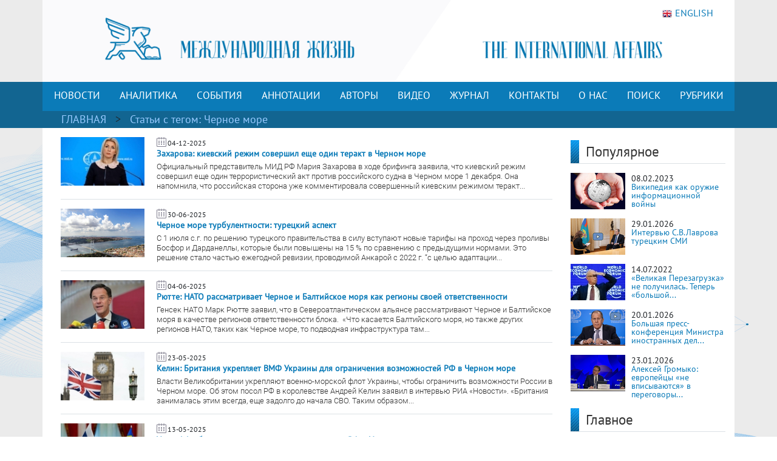

--- FILE ---
content_type: text/html; charset=UTF-8
request_url: https://interaffairs.ru/tags/show/5248
body_size: 9812
content:
<!DOCTYPE html >
<!--[if lt IE 7 ]><html class="ie ie6" lang="en"> <![endif]-->
<!--[if IE 7 ]><html class="ie ie7" lang="en"> <![endif]-->
<!--[if IE 8 ]><html class="ie ie8" lang="en"> <![endif]-->
<!--[if (gte IE 9)|!(IE)]><!--><html lang="en-US"> <!--<![endif]-->
<head>
<meta name="zen-verification" content="6XtEWuWySNkdeqY5XiBGhdyBFgP39cOBN9BOufTs08FctoA2ZzMZScuf61IRZhxC" />
<meta name="yandex-verification" content="8a2cefddc9fa372f" />
<meta http-equiv="Content-Type" content="text/html; charset=utf-8" />
<meta name="viewport" content="width=400, initial-scale=1">
<link rel="alternate" type="application/rss+xml" title="RSS" href="https://interaffairs.ru/rss" />
<meta property="og:type" content="article">
<meta property="og:title" content="Статьи с тегом Черное море - Страница 1" />
<meta property="og:site_name" content="Журнал Международная жизнь" />

<meta property="og:image:width" content="540">
<meta property="og:image:height" content="360">
<meta property="og:url" content="https://interaffairs.ru/tags/show/5248">
<meta name="twitter:title" content="Статьи с тегом Черное море - Страница 1" />
<meta name="twitter:domain" content="interaffairs.ru" />
<meta name="twitter:description" content="Журнал Международная жизнь, проблемы внешней политики, дипломатии, национальной безопасности, аналитический журнал" />

<meta name="twitter:card" content="summary_large_image" />
<meta name="twitter:site" content="@Interaffairs" />
<title>Журнал Международная жизнь - Статьи с тегом Черное море - Страница 1</title>
<meta name="description" content="Журнал Международная жизнь, проблемы внешней политики, дипломатии, национальной безопасности, аналитический журнал"> 


<meta name="viewport" content="width=device-width, initial-scale=1.0">
    <link rel="shortcut icon" href="/i/favs/favicon.ico" type="image/x-icon" />
<link rel="apple-touch-icon" sizes="57x57" href="/i/favs/apple-touch-icon-57x57.png">
<link rel="apple-touch-icon" sizes="60x60" href="/i/favs/apple-touch-icon-60x60.png">
<link rel="apple-touch-icon" sizes="72x72" href="/i/favs/apple-touch-icon-72x72.png">
<link rel="apple-touch-icon" sizes="76x76" href="/i/favs/apple-touch-icon-76x76.png">
<link rel="apple-touch-icon" sizes="114x114" href="/i/favs/apple-touch-icon-114x114.png">
<link rel="apple-touch-icon" sizes="120x120" href="/i/favs/apple-touch-icon-120x120.png">
<link rel="apple-touch-icon" sizes="144x144" href="/i/favs/apple-touch-icon-144x144.png">
<link rel="apple-touch-icon" sizes="152x152" href="/i/favs/apple-touch-icon-152x152.png">
<link rel="apple-touch-icon" sizes="167x167" href="/i/favs/apple-touch-icon-167x167.png">
<link rel="apple-touch-icon" sizes="180x180" href="/i/favs/apple-touch-icon-180x180.png">
<link rel="icon" type="image/png" href="/i/favs/favicon-16x16.png" sizes="16x16">
<link rel="icon" type="image/png" href="/i/favs/favicon-32x32.png" sizes="32x32">
<link rel="icon" type="image/png" href="/i/favs/favicon-96x96.png" sizes="96x96">
<link rel="icon" type="image/png" href="/i/favs/android-chrome-192x192.png" sizes="192x192">
<meta name="msapplication-square70x70logo" content="/i/favs/smalltile.png" />
<meta name="msapplication-square150x150logo" content="/i/favs/mediumtile.png" />
<meta name="msapplication-wide310x150logo" content="/i/favs/widetile.png" />
<meta name="msapplication-square310x310logo" content="/i/favs/largetile.png" />

<link rel="stylesheet" href="/css/bootstrap.min.css">

<script src="/js/jquery-3.6.0.min.js"></script>



<script src="/js/bootstrap.min.js"></script>

<link rel="stylesheet" href="/css/fontawesome/all.css?version=0.0.1">



<!-- Custom CSS Codes
========================================================= -->

<!--[if IE]>
<style type="text/css">
  .controller{
		width:1060px;
	}
#slider{
	float:left;
	clear:both;
	width:100%;
	padding-bottom:20px;
}
</style>
<![endif]-->
</head>
<body>
<link rel="stylesheet" href='/css/font.css' > <link rel='stylesheet' id='superfish-css' href='/css/superfish.css?version=1' 
type='text/css' media='all' /> <link rel='stylesheet' id='ui-css' href='/css/ui.css?version=1' type='text/css' media='all' /> <link rel='stylesheet' id='base-css' href='/css/base.css?version=4' 
type='text/css' media='all' /> <link rel='stylesheet' id='stylesheet-css' href='/css/style.css?version=5.1.8' type='text/css' media='all' />
    <div class="container color-bg-header">
        <div class="row">
            <div class="col-12 header">
				<!-- Without new year stuff -->
                <a href="/"><img src="/img/header_5.gif" class="img-header" alt="Журнал Международная жизнь" /></a>
				<!-- With new year stuff -->
				<!-- <a href="/"><img src="/img/header_5_12june2021.png" class="img-header" alt="Журнал Международная жизнь" /></a> -->
				<!-- <a href="/rubric/show/81"><img src="/img/header_5_ng_and_80.png" class="img-header" alt="Журнал Международная жизнь" /></a> -->
				<!-- <a href="/"><img src="/img/header_5_ng.png" class="img-header" alt="Журнал Международная жизнь" /></a> -->
                <a class="lang" href="https://en.interaffairs.ru/"><img style="margin-right: 5px;" alt="" src="/img/flag_eng.png" width="16" height="16" />ENGLISH</a>
            </div>
        </div>
    </div>
    <div class="container-fluid" style="background-color: #126591;">
        <div class="container color-bg-menu">
            <div class="row">
                <div class="col-12 pad-menu-no">
                    <nav class="navbar navbar-expand-lg navbar-dark color-bg-menu">
                          	<button class="navbar-toggler" type="button" data-toggle="collapse" data-target="#navbar1" aria-controls="navbar1" aria-expanded="false" aria-label="Toggle navigation">
                                <span class="navbar-toggler-icon"></span>
                            </button>
                        <div class="collapse navbar-collapse justify-content-center dropdown" id="navbar1">
    	                    <ul class="navbar-nav">
                                <li class="nav-item active menu-height-block">
                                    <a class="nav-link text-menu-knopka" href="/rubric/show/76">НОВОСТИ</a>
                                </li>
                                <li class="nav-item active menu-height-block">
                                    <a class="nav-link text-menu-knopka" href="/rubric/show/38">АНАЛИТИКА</a>
                                </li>
                                <li class="nav-item active menu-height-block">
									<a class="nav-link text-menu-knopka" href="/rubric/show/5">СОБЫТИЯ</a>
                                </li>
                                <li class="nav-item active menu-height-block">
                                    <a class="nav-link dropdown-toggle text-menu-knopka" href="#" id="navbarDropdown2" role="button" data-toggle="dropdown" aria-haspopup="true" aria-expanded="false">АННОТАЦИИ</a>
                                    <div class="dropdown-menu dropdown-menu-annotation" aria-labelledby="navbarDropdown">
                                        <a class="dropdown-item" href="/rubric/show/21">На русском</a>
                                        <a class="dropdown-item" href="/rubric/show/22">На английском</a>
                                    </div>
                                </li>
                                <li class="nav-item active menu-height-block">
                                    <a class="nav-link dropdown-toggle text-menu-knopka" href="#" id="navbarDropdown2" role="button" data-toggle="dropdown" aria-haspopup="true" aria-expanded="false">АВТОРЫ</a>
                                    <div class="dropdown-menu dropdown-menu-authors" aria-labelledby="navbarDropdown">
                                        <a class="dropdown-item" href="/author">Авторы сайта</a>
                                        <a class="dropdown-item" href="/jauthor">Авторы журнала</a>
                                    </div>
                                </li>
                                <li class="nav-item active menu-height-block">
                                    <a class="nav-link text-menu-knopka" href="/rubric/show/42">ВИДЕО</a>
                                </li>
                                <li class="nav-item active menu-height-block">
                                    <a class="nav-link text-menu-knopka" href="/virtualread">ЖУРНАЛ</a>
                                </li>
                                <li class="nav-item active menu-height-block">
                                    <a class="nav-link text-menu-knopka" href="/page/show/contacts">КОНТАКТЫ</a>
                                </li>
                                <li class="nav-item active menu-height-block">
                                    <a class="nav-link dropdown-toggle text-menu-knopka" href="#" id="navbarDropdown2" role="button" data-toggle="dropdown" aria-haspopup="true" aria-expanded="false">О&nbsp;НАС</a>
                                    <div class="dropdown-menu dropdown-menu-right" aria-labelledby="navbarDropdown">
                                        <a class="dropdown-item" href="/virtualread/buklet_2017/files/assets/downloads/publication.pdf">Журнал «Международная жизнь» - сегодня</a>
                                        <a class="dropdown-item" href="/page/show/editor">Главный редактор о журнале</a>
                                        <a class="dropdown-item" href="/page/show/council">Совет журнала</a>
										<a class="dropdown-item" href="/page/show/sciencecouncil">Научный совет</a>
                                        <a class="dropdown-item" href="/page/show/editors">Редакционная коллегия</a>
                                        <a class="dropdown-item" href="/page/show/vak">Журнал включен в ВАК</a>
                                        <a class="dropdown-item" href="/page/show/rules">Правила предоставления статей</a>
                                        <a class="dropdown-item" href="/page/show/ethics">Редакционная этика</a>
                                        <a class="dropdown-item" href="/page/show/docs">Документы</a>
										<a class="dropdown-item" href="/page/show/review-statement">Положение о рецензировании</a>
                                        <a class="dropdown-item" href="/paged/show/90year">100-летие журнала</a>
                                        <a class="dropdown-item" href="/page/show/partners">Партнёры</a>
                                    </div>
                                </li>
                                <li class="nav-item active menu-height-block">
                                    <a class="nav-link text-menu-knopka" href="/search">ПОИСК</a>
                                </li>
                                <li class="nav-item dropdown active menu-height-block">
                                    <a class="nav-link dropdown-toggle text-menu-knopka" href="#" id="navbarDropdown1" role="button" data-toggle="dropdown" aria-haspopup="true" aria-expanded="false">РУБРИКИ</a>
                                    <div class="dropdown-menu dropdown-menu-right" aria-labelledby="navbarDropdown">
                                        <a class="dropdown-item" href="/rubric/show/79">100 лет журналу «Международная жизнь»</a>
										<a class="dropdown-item" href="/rubric/show/81">80 лет Победы</a>
                                        <a class="dropdown-item" href="/rubric/show/59">Актуальное интервью</a>
                                        <a class="dropdown-item" href="/rubric/show/21">Аннотации</a>
                                        <a class="dropdown-item" href="/rubric/show/22">Аннотации ENG</a>
                                        <a class="dropdown-item" href="/rubric/show/42">Видео</a>
                                        <a class="dropdown-item" href="/rubric/show/17">Визави с миром</a>
                                        <a class="dropdown-item" href="/rubric/show/37">Говорят послы</a>
										<a class="dropdown-item" href="/rubric/show/78">Дискурс</a>
                                        <a class="dropdown-item" href="/rubric/show/19">Золотая коллекция</a>
                                        <a class="dropdown-item" href="/rubric/show/40">ИноСМИ</a>
                                        <a class="dropdown-item" href="/rubric/show/4">Инфографика</a>
                                        <a class="dropdown-item" href="/rubric/show/45">История без купюр</a>
                                        <a class="dropdown-item" href="/conference">Конференции</a>
                                        <a class="dropdown-item" href="/rubric/show/56">Культурная дипломатия</a>
                                        <a class="dropdown-item" href="/rubric/show/76">Новости</a>
                                        <a class="dropdown-item" target="_blank" href="http://www.reading-hall.ru/nasha_smolenka/index.php">Наша Смоленка: все выпуски</a>
                                        <a class="dropdown-item" href="/rubric/show/11">Рецензии</a>
                                        <a class="dropdown-item" href="/rubric/show/5">События, факты, комментарии</a>
										<a class="dropdown-item" href="/rubric/show/44">Соотечественники</a>
                                        <a class="dropdown-item" href="/rubric/show/20">Специальный выпуск</a>
                                        <a class="dropdown-item" href="/rubric/show/70">Читайте в новом номере</a>
                                        <a class="dropdown-item" href="/rubric/show/41">Что происходит? - Видео</a>
                                        <a class="dropdown-item" href="/rubric/show/38">Экспертная аналитика</a>
                                    </div>
                                </li>
                            </ul>
                        </div>
                    </nav>
                </div>
            </div>
        </div>
    </div>

    <div class="container-fluid" style="background-color: #126591;">
    <div class="container pad-5">
        <a class="text-rubric text-rubric_first" href="/">ГЛАВНАЯ</a><a class="text-rubric"> > </a><span class="text-rubric">Статьи c тегом: Черное море</span>
    </div>
    </div>

<div class="container" style="background-color: #fff;">
        <div class="row">
            <div class="col-xs-12 col-md-12 col-lg-9">
                <ul class="block_rubric"><div class="block_num2 block_rubric_list"><a href="/news/show/53921"><img src="/i/cache/43cd0567ed8255b1d861b0ddff39406e_w140_h97_cp_sc.jpg" width="140" height="97" alt="Захарова: киевский режим совершил еще один теракт в Черном море "></a><span><img src="/img/calendar_ico.png"></span><span class="span-data-last-news">04-12-2025</span><p><strong><a href="/news/show/53921">Захарова: киевский режим совершил еще один теракт в Черном море </a></strong></p>
                <div class="block_rubric_list_text"><a href="/news/show/53921">Официальный представитель МИД РФ Мария Захарова в ходе брифинга заявила, что киевский режим совершил еще один террористический акт против российского судна в Черном море 1 декабря.
Она напомнила, что российская сторона уже комментировала совершенный киевским режимом теракт...</a></div>
				                            </div><h5 class="line-last-news"></h5><div class="block_num2 block_rubric_list"><a href="/news/show/52053"><img src="/i/cache/2a49dad145ac2c8494e4f1cbbaba62b0_w140_h97_cp_sc.jpg" width="140" height="97" alt="Черное море турбулентности: турецкий аспект"></a><span><img src="/img/calendar_ico.png"></span><span class="span-data-last-news">30-06-2025</span><p><strong><a href="/news/show/52053">Черное море турбулентности: турецкий аспект</a></strong></p>
                <div class="block_rubric_list_text"><a href="/news/show/52053">С 1 июля с.г. по решению турецкого правительства в силу вступают новые тарифы на проход через проливы Босфор и Дарданеллы, которые были повышены на 15 % по сравнению с предыдущими нормами. Это решение стало частью ежегодной ревизии, проводимой Анкарой с 2022 г. &ldquo;с целью адаптации...</a></div>
				                            </div><h5 class="line-last-news"></h5><div class="block_num2 block_rubric_list"><a href="/news/show/51773"><img src="/i/cache/023e69e933cef3895e0815304d4feb53_w140_h97_cp_sc.jpg" width="140" height="97" alt="Рютте: НАТО рассматривает Черное и Балтийское моря как регионы своей ответственности"></a><span><img src="/img/calendar_ico.png"></span><span class="span-data-last-news">04-06-2025</span><p><strong><a href="/news/show/51773">Рютте: НАТО рассматривает Черное и Балтийское моря как регионы своей ответственности</a></strong></p>
                <div class="block_rubric_list_text"><a href="/news/show/51773">Генсек НАТО Марк Рютте заявил, что в Североатлантическом альянсе рассматривают Черное и Балтийское моря в качестве регионов ответственности блока.&nbsp;
&laquo;Что касается Балтийского моря, но также других регионов НАТО, таких как Черное море, то подводная инфраструктура там...</a></div>
				                            </div><h5 class="line-last-news"></h5><div class="block_num2 block_rubric_list"><a href="/news/show/51627"><img src="/i/cache/0ac9a16c1a6dfb90435caef7b6ef74ad_w140_h97_cp_sc.jpg" width="140" height="97" alt="Келин: Британия укрепляет ВМФ Украины для ограничения возможностей РФ в Черном море "></a><span><img src="/img/calendar_ico.png"></span><span class="span-data-last-news">23-05-2025</span><p><strong><a href="/news/show/51627">Келин: Британия укрепляет ВМФ Украины для ограничения возможностей РФ в Черном море </a></strong></p>
                <div class="block_rubric_list_text"><a href="/news/show/51627">Власти Великобритании укрепляют военно-морской флот Украины, чтобы ограничить возможности России в Черном море. Об этом посол РФ в королевстве Андрей Келин заявил в интервью РИА &laquo;Новости&raquo;.
&laquo;Британия занималась этим всегда, еще задолго до начала СВО. Таким образом...</a></div>
				                            </div><h5 class="line-last-news"></h5><div class="block_num2 block_rubric_list"><a href="/news/show/51507"><img src="/i/cache/b2c4197e6ab03eff937b5f27dd6c9c36_w140_h97_cp_sc.jpg" width="140" height="97" alt="Уиткофф обозначил основные темы переговоров РФ и Украины "></a><span><img src="/img/calendar_ico.png"></span><span class="span-data-last-news">13-05-2025</span><p><strong><a href="/news/show/51507">Уиткофф обозначил основные темы переговоров РФ и Украины </a></strong></p>
                <div class="block_rubric_list_text"><a href="/news/show/51507">Спецпосланник президента США Стивен Уиткофф в интервью порталу&nbsp;Breitbart News заявил, что главными темами российско-украинских переговоров станут территории, Запорожская АЭС, использование Украиной Днепра и выхода к Черному морю.
&laquo;Я думаю, что основные проблемы здесь &mdash;...</a></div>
				                            </div><h5 class="line-last-news"></h5><div class="block_num2 block_rubric_list"><a href="/news/show/51360"><img src="/i/cache/e98d76ea82b10165915c6ed5a45d7cca_w140_h97_cp_sc.jpg" width="140" height="97" alt="Патрушев: НАТО отрабатывает сценарии захвата Калининградской области"></a><span><img src="/img/calendar_ico.png"></span><span class="span-data-last-news">29-04-2025</span><p><strong><a href="/news/show/51360">Патрушев: НАТО отрабатывает сценарии захвата Калининградской области</a></strong></p>
                <div class="block_rubric_list_text"><a href="/news/show/51360">Помощник президента РФ, глава Морской коллегии Николай Патрушев в интервью ТАСС заявил, что НАТО в ходе учений вблизи российских границ отрабатывает сценарии с захватом Калининградской области и превентивными ударами по ядерным арсеналам.&nbsp;
&laquo;Второй год подряд НАТО проводит...</a></div>
				                            </div><h5 class="line-last-news"></h5><div class="block_num2 block_rubric_list"><a href="/news/show/50848"><img src="/i/cache/753bce42c602e5bacdbb8f1d880b39ed_w140_h97_cp_sc.jpg" width="140" height="97" alt="Лавров: делегации РФ и США обсуждали судоходство на Черном море "></a><span><img src="/img/calendar_ico.png"></span><span class="span-data-last-news">25-03-2025</span><p><strong><a href="/news/show/50848">Лавров: делегации РФ и США обсуждали судоходство на Черном море </a></strong></p>
                <div class="block_rubric_list_text"><a href="/news/show/50848">Глава МИД РФ Сергей Лавров в интервью Первому каналу заявил, что российская и американская делегации на переговорах в Эр-Рияде обсуждали вопросы безопасного судоходства на Черном море.
&laquo;Обсуждались там, как и условились Путин и Трамп, прежде всего, вопросы безопасного судоходства...</a></div>
				                            </div><h5 class="line-last-news"></h5><div class="block_num2 block_rubric_list"><a href="/news/show/50824"><img src="/i/cache/ea1cb7f22e7b829a6ed7b7b08ef2e7a8_w140_h97_cp_sc.jpg" width="140" height="97" alt="В Эр-Рияде начались переговоры делегаций России и США"></a><span><img src="/img/calendar_ico.png"></span><span class="span-data-last-news">24-03-2025</span><p><strong><a href="/news/show/50824">В Эр-Рияде начались переговоры делегаций России и США</a></strong></p>
                <div class="block_rubric_list_text"><a href="/news/show/50824">
Встреча представителей&nbsp; России и США началась в Эр-Рияде (Саудовская Аравия), передает телеканал Al Arabiya.
Российскую делегацию возглавляют председатель комитета Совета Федерации по международным делам Григорий Карасин и советник главы Федеральной службы безопасности...</a></div>
				                            </div><h5 class="line-last-news"></h5><div class="block_num2 block_rubric_list"><a href="/news/show/50202"><img src="/i/cache/e98d76ea82b10165915c6ed5a45d7cca_w140_h97_cp_sc.jpg" width="140" height="97" alt="Патрушев: на Западе стремятся превратить Черное море в акваторию НАТО"></a><span><img src="/img/calendar_ico.png"></span><span class="span-data-last-news">18-02-2025</span><p><strong><a href="/news/show/50202">Патрушев: на Западе стремятся превратить Черное море в акваторию НАТО</a></strong></p>
                <div class="block_rubric_list_text"><a href="/news/show/50202">Власти Великобритании и других стран-членов НАТО под видом поддержки стремятся оккупировать украинские земли для долгосрочного противостояния с Россией и превращения Черного моря во внутреннюю акваторию альянса. Об этом в интервью&nbsp;aif.ru заявил глава Морской коллегии РФ,...</a></div>
				                            </div><h5 class="line-last-news"></h5></ul>
                <div class="pagination"><h5 class="pokazano_s">Показано с 1 по 9 из 55 материалов</h5><h5>Страницы: <br><span>1</span> <a href="/tags/show/5248/2">2</a> <a href="/tags/show/5248/3">3</a> <a href="/tags/show/5248/4">4</a> <a href="/tags/show/5248/5">5</a> <a href="/tags/show/5248/6">6</a> <a href="/tags/show/5248/7">7</a></h5><p><p class="page"> <a href="/tags/show/5248/2">следующая →</a></p></div>            </div>
            <div class="col-xs-12 col-md-12 col-lg-3">   
                <div class="row">
    <div class="col-lg-12">
        <div class="line-1-sidebar-2">
            <h6 class="last-news">Популярное</h6>
        </div>
        <div>
            <div class="tab-pane active" id="home" role="tabpanel"><ul class="bok-menu-rubrics"><li>    
        <a href="/news/show/38909"><img src="/i/cache/be1ec91e503f9f17d60d584927be0fb9_w90_h60_cp_sc.jpg" width="90" height="60" alt="Википедия как оружие информационной войны"></a>
        <p>
            <span>08.02.2023</span><a href="/news/show/38909" alt="Википедия как оружие информационной войны" title="Википедия как оружие информационной войны">Википедия как оружие информационной войны</a>
        </p>
                    </li><li>    
        <a href="/news/show/54560"><img src="/i/cache/4d542dc408a227ce610c5caa2a50a17c_w90_h60_cp_sc.jpg" width="90" height="60" alt="Интервью С.В.Лаврова турецким СМИ"></a>
        <p>
            <span>29.01.2026</span><a href="/news/show/54560" alt="Интервью С.В.Лаврова турецким СМИ" title="Интервью С.В.Лаврова турецким СМИ">Интервью С.В.Лаврова турецким СМИ</a>
        </p>
                    </li><li>    
        <a href="/news/show/36087"><img src="/i/cache/f63376b91fe126eee7376b5324007bca_w90_h60_cp_sc.jpg" width="90" height="60" alt="«Великая Перезагрузка» не получилась. Теперь «большой рассказ» для взрослых"></a>
        <p>
            <span>14.07.2022</span><a href="/news/show/36087" alt="«Великая Перезагрузка» не получилась. Теперь «большой рассказ» для взрослых" title="«Великая Перезагрузка» не получилась. Теперь «большой рассказ» для взрослых">«Великая Перезагрузка» не получилась. Теперь «большой...</a>
        </p>
                    </li><li>    
        <a href="/news/show/54443"><img src="/i/cache/de8b88cf4be01a9b3a579376fd41be3d_w90_h60_cp_sc.jpg" width="90" height="60" alt="Большая пресс-конференция Министра иностранных дел России С.В.Лаврова по внешнеполитическим итогам 2025 года"></a>
        <p>
            <span>20.01.2026</span><a href="/news/show/54443" alt="Большая пресс-конференция Министра иностранных дел России С.В.Лаврова по внешнеполитическим итогам 2025 года" title="Большая пресс-конференция Министра иностранных дел России С.В.Лаврова по внешнеполитическим итогам 2025 года">Большая пресс-конференция Министра иностранных дел...</a>
        </p>
                    </li><li>    
        <a href="/news/show/54496"><img src="/i/cache/c40d014477b64d1af7435f4fb5155101_w90_h60_cp_sc.jpg" width="90" height="60" alt="Алексей Громыко: европейцы «не вписываются» в переговоры по Украине"></a>
        <p>
            <span>23.01.2026</span><a href="/news/show/54496" alt="Алексей Громыко: европейцы «не вписываются» в переговоры по Украине" title="Алексей Громыко: европейцы «не вписываются» в переговоры по Украине">Алексей Громыко: европейцы «не вписываются» в переговоры...</a>
        </p>
                    </li></ul></div>
        </div>
    </div>
    <div class="col-lg-12">
        <div class="line-1-sidebar-1">
            <a href="/rubric/show/5"><h6 class="last-news">Главное</h6></a>
        </div>
        			<div class="tab-pane active" id="home" role="tabpanel">
				<ul class="bok-menu-rubrics">
				<li>
                    <a href="/news/show/54560">
                    <img src="/i/cache/4d542dc408a227ce610c5caa2a50a17c_w90_h60_cp_sc.jpg" width="90" height="60" alt="Интервью С.В.Лаврова турецким СМИ"></a>
                    <p>
                    <span>29.01.2026</span>
                    <a href="/news/show/54560">Интервью С.В.Лаврова турецким СМИ</a>
                    </p>
                </ul>
            </div>
            </div>
    <div class="col-lg-12">
        <div class="line-1-sidebar-1">
            <a href="/rubric/show/38"><h6 class="last-news">Мнения</h6></a>
        </div>
        			<div class="tab-pane active" id="home" role="tabpanel">
				<ul class="bok-menu-rubrics">
				<li>
                    <a href="/news/show/54565">
                    <img src="/i/cache/9010c2480c385b7c62d1a252d4f6bffd_w90_h60_cp_sc.jpg" width="90" height="60" alt="Трамп и нефть"></a>
                    <p>
                    <span>30.01.2026</span>
                    <a href="/news/show/54565">Трамп и нефть</a>
                    </p>
                </ul>
            </div>
            </div>
    <div class="col-lg-12">
    <div class="subscribe">
                <div style="text-align: initial;"><img src="/img/ic-mail.png" class="img-icon-podpiska"> <span class="text-title-podpiska" >EMAIL ПОДПИСКА</span></div>
                <div class="text-content-podpiska">Подпишитесь на лучшие материалы журнала «Международная жизнь»</div>
                <a href="/subscribe/" class="btn btn-knopka-podpisatsa">ПОДПИСАТЬСЯ</a>

<!--
                <a class="subscribe_button button" href="/subscribe/">
                <span class="button__text">Подписаться</span>
                </a>
-->
    </div>
    </div>
</div>            </div>
        </div>
</div>
 <div class="container color-footer">
        <div class="row" style="line-height: 1;">
            <div class="col-md-3 col-footer-1">
                    <h5 class="line line-footer line-line-footer">
                        <span><strong><a class="text-title-footer" style="color: white;">Контакты</a></strong></span>
                    </h5>
                            <p><img src="/img/ic-map.png"> <a href="/page/show/contacts" class="color-text-a-footer">Москва, Гороховский переулок, 14</a></p>
                            <p><span><a href="mailto:journal@interaffairs.ru" target="_blank" class="color-text-a-footer">journal@interaffairs.ru</a>
                            <p><img src="/img/ic-mobile.png"> <a href="tel:+74992653781" class="color-text-a-footer">+7(499)265-37-81</a></p>
                            <p>Главный редактор: А.Г. Оганесян</p>
                </div>
            <div class="col-md-9 col-footer-1">
                <div class="row">
                    <div class="col-12">
                        <h5 class="line line-footer line-line-footer">
                            <span><strong><a class="text-title-footer" style="color: white;">Партнеры</a></strong></span>
                        </h5>
                    </div>
                </div>
                <div class="row" style="margin-left: 1px;">
                    <div class="council-footer">
                    <div class="council-center-footer-in"><a title="Министерство иностранных дел РФ" target="_blank" href="http://www.mid.ru/"><img alt="Министерство иностранных дел РФ" src="/img/midrf.png" /></a></div>
                    </div>
                    <div class="council-footer">
                    <div class="council-center-footer-in"><a title="Московский государственный институт международных отношений МГИМО (У) МИД РФ" target="_blank" href="http://www.mgimo.ru/"><img alt="Московский государственный институт международных отношений МГИМО (У) МИД РФ" src="/img/mgimo.png" /></a></div>
                    </div>
                    <div class="council-footer">
                    <div class="council-center-footer-in"><a title="Фонд стратегической культуры" target="_blank" href="http://www.fondsk.ru/"><img alt="Фонд стратегической культуры" src="/img/fondsk.png" /></a></div>
                    </div>
                    <div class="council-footer">
                    <div class="council-center-footer-in"><a title="Дипломатическая Академия МИД РФ" target="_blank" href="http://www.dipacademy.ru/"><img alt="Дипломатическая Академия МИД РФ" src="/img/dipacademy1.png" /></a></div>
                    </div>
                    <div class="council-footer">
                    <div class="council-center-footer-in"><a title="Информационно - аналитическое издание Фонда исторической перспективы" target="_blank" href="http://www.stoletie.ru/"><img alt="Информационно - аналитическое издание Фонда исторической перспективы" src="/i/banner_stol.jpg" /></a></div>
                    </div>
                    <div class="council-footer">
                    <div class="council-center-footer-in"><a title="Торгово-промышленная палата РФ" target="_blank" href="http://www.tpprf.ru/"><img alt="Торгово-промышленная палата РФ" src="/i/tpp.gif" /></a></div>
                    </div>
                    <div class="council-footer">
                    <div class="council-center-footer-in"><a title="Россотрудничество" target="_blank" href="http://rs.gov.ru/"><img alt="Россотрудничество" src="/i/rossotr.gif" /></a></div>
                    </div>
                    <div class="council-footer">
                    <div class="council-center-footer-in"><a title="www.ervik-eu.org" target="_blank" href="http://www.ervik-eu.org/"><img alt="www.ervik-eu.org" src="/i/ervik.jpg" /></a></div>
                    </div>
                    <div class="council-footer">
                    <div class="council-center-footer-in"><a title="shafranik.ru | Шафраник Юрий Константинович" target="_blank" href="http://www.shafranik.ru/"><img alt="shafranik.ru | Шафраник Юрий Константинович" src="/i/2018/12/ee6334c9e68f901720994f2a11c2f6b1.jpg" /></a></div>
                    </div>
                    <div class="council-footer">
                    <div class="council-center-footer-in"><a title="МИА «Россия сегодня»" target="_blank" href="http://россиясегодня.рф/"><img src="/img/russiatoday1.png"></a></div>
                    </div>
                    <div class="council-footer">
                    <div class="council-center-footer-in"><a title="ПИР-Центр" target="_blank" href="https://www.pircenter.org/"><img alt="ПИР-Центр" src="/i/pir.png" /></a></div>
                    </div>
                    <div class="council-footer">
                    <div class="council-center-footer-in"><a title="spisaniemo.bg" target="_blank" href="http://spisaniemo.bg/"><img alt="spisaniemo.bg" src="/i/banner_mo.jpg" /></a></div>
                    </div>
                    <div class="council-footer">
                    <div class="council-center-footer-in"><a title="Международная выставка-форум «Россия»" target="_blank" href="https://russia.ru/"><img alt="Международная выставка-форум «Россия»" src="/i/rossiya.png" /></a></div>
                    </div>
                    <div class="council-footer">
                    <div class="council-center-footer-in"><a title="Человек и мир" target="_blank" href="https://perspectum.info/"><img alt="Человек и мир" src="/img/chelovek_i_mir.jpg" /></a></div>
                    </div>
                    <div class="council-footer">
                    <div class="council-center-footer-in"><a title="Modern Diplomacy" target="_blank" href="http://moderndiplomacy.eu/"><img alt="Modern Diplomacy" src="/i/2017/10/d3e8922efc6a0ca233938348a9561e96.jpg" /></a></div>
                    </div>
                    <div class="council-footer">
                    <div class="council-center-footer-in"><a title="БРИКС. Мир Традиций" target="_blank" href="https://www.bricsmt.ru/"><img alt="БРИКС. Мир Традиций" src="/i/2023/03/076fb412fa6f7eaa1e0064aadc4281a4.png" /></a></div>
                    </div>
                </div>
                <div class="row">
                    <div class="col-12 hidden col-footer-1">
                        <a href="/?show_desktop_mode=true" class="color-text-a-footer">Полная версия сайта</a>
                    </div>
                </div>
                </div>
                <div class="col column-one-third no-mobile">
                </div>
        </div>
        <div class="row color-footer-2">
            <div class="col-xs-12 col-md-12 col-sm-12 col-lg-8">
                <p class="text-bottom-footer" style="margin-top: 16px;">© МИД РФ, Редакция журнала «Международная жизнь». 2009 – 2025</p>
                                </div>
            <div class="col-sm-12 col-lg-4 no-mobile">

                        <div class="soc">
                                        <!-- Rating@Mail.ru logo -->
                                        <a href="https://top.mail.ru/jump?from=3053479">
                                        <img src="//top-fwz1.mail.ru/counter?id=3053479;t=341;l=1" 
                                        style="border:0;" height="18" width="88" alt="Рейтинг@Mail.ru" /></a>
                                        <!-- //Rating@Mail.ru logo -->
                            <a href="/rss" class="color-text-a-footer"><i class="fas fa-rss icon-footer-soc"></i></a>
                            <a target="_blank" rel="nofollow" href="https://vk.com/club27384337" class="color-text-a-footer"><i class="fab fa-vk icon-footer-soc"></i></a>
                            <a target="_blank" rel="nofollow" href="https://twitter.com/Interaffairs" class="color-text-a-footer"><i class="fab fa-x-twitter icon-footer-soc"></i></a>
                            <a target="_blank" rel="nofollow" href="https://www.youtube.com/user/interaffairs" class="color-text-a-footer"><i class="fab fa-youtube icon-footer-soc"></i></a>
							<a target="_blank" rel="nofollow" href="https://rutube.ru/channel/24366529/" class="color-text-a-footer"><i class="fa fa-registered icon-footer-soc"></i></a>
                            <a target="_blank" rel="nofollow" href="https://t.me/interaffairs" class="color-text-a-footer"><i class="fab fa-telegram-plane icon-footer-soc"></i></a>
							<a target="_blank" rel="nofollow" href="https://ok.ru/group/59714880405522" class="color-text-a-footer"><i class="fab fa-odnoklassniki icon-footer-soc"></i></a>
							<a target="_blank" rel="nofollow" href="https://zen.yandex.ru/id/5c62e2c6ae6f0200adeabbc4" class="color-text-a-footer"><i class="fab fa-yandex icon-footer-soc"></i></a>
                        </div>
            </div>
        </div>
    </div>

<!--<script type='text/javascript' src='/js/jquery.js'></script>-->
<!--<script type='text/javascript' src='/js/customM.js'></script>-->
<!--<script type='text/javascript' src='/js/easing.min.js'></script>-->
<!--<script type='text/javascript' src='/js/superfish.js'></script>-->
<!--<script type='text/javascript' src='/js/carouFredSel.js'></script>-->
<!--<script type='text/javascript' src='/js/mobilemenu.js'></script>-->
<!--<script type='text/javascript' src='/js/ui.js'></script>-->
<!--<script type='text/javascript' src='/js/html5.js'></script>-->
<!--<script type='text/javascript' src='/js/flexslider-min.js'></script>-->
<!--<script type='text/javascript' src='/js/jquery.flexslider-min.js'></script>-->
<!--<script type='text/javascript' src='/js/mypassion.js'></script>-->

<!-- Google tag (gtag.js) -->
<script async src="https://www.googletagmanager.com/gtag/js?id=G-KENQXX13R1"></script>
<script>
  window.dataLayer = window.dataLayer || [];
  function gtag(){dataLayer.push(arguments);}
  gtag('js', new Date());

  gtag('config', 'G-KENQXX13R1');
</script>
<!-- Yandex.Metrika counter -->
<script type="text/javascript" >
    (function (d, w, c) {
        (w[c] = w[c] || []).push(function() {
            try {
                w.yaCounter19745413 = new Ya.Metrika2({
                    id:19745413,
                    clickmap:true,
                    trackLinks:true,
                    accurateTrackBounce:true,
                    webvisor:true
                });
            } catch(e) { }
        });

        var n = d.getElementsByTagName("script")[0],
            s = d.createElement("script"),
            f = function () { n.parentNode.insertBefore(s, n); };
        s.type = "text/javascript";
        s.async = true;
        s.src = "https://mc.yandex.ru/metrika/tag.js";

        if (w.opera == "[object Opera]") {
            d.addEventListener("DOMContentLoaded", f, false);
        } else { f(); }
    })(document, window, "yandex_metrika_callbacks2");
</script>
<link rel='stylesheet' id='stylesheet-css'  href='/css/bottom.css?version=1.2' type='text/css' media='all' />
<noscript><div><img src="https://mc.yandex.ru/watch/19745413" style="position:absolute; left:-9999px;" alt="" /></div></noscript>
<!-- /Yandex.Metrika counter -->
<!-- Rating@Mail.ru counter -->
<script type="text/javascript">
var _tmr = window._tmr || (window._tmr = []);
_tmr.push({id: "3053479", type: "pageView", start: (new Date()).getTime()});
(function (d, w, id) {
  if (d.getElementById(id)) return;
  var ts = d.createElement("script"); ts.type = "text/javascript"; ts.async = true; ts.id = id;
  ts.src = (d.location.protocol == "https:" ? "https:" : "http:") + "//top-fwz1.mail.ru/js/code.js";
  var f = function () {var s = d.getElementsByTagName("script")[0]; s.parentNode.insertBefore(ts, s);};
  if (w.opera == "[object Opera]") { d.addEventListener("DOMContentLoaded", f, false); } else { f(); }
})(document, window, "topmailru-code");
</script><noscript><div>
<img src="//top-fwz1.mail.ru/counter?id=3053479;js=na" style="border:0;position:absolute;left:-9999px;" alt="" />
</div></noscript>
<!-- //Rating@Mail.ru counter --></body>
</html>
